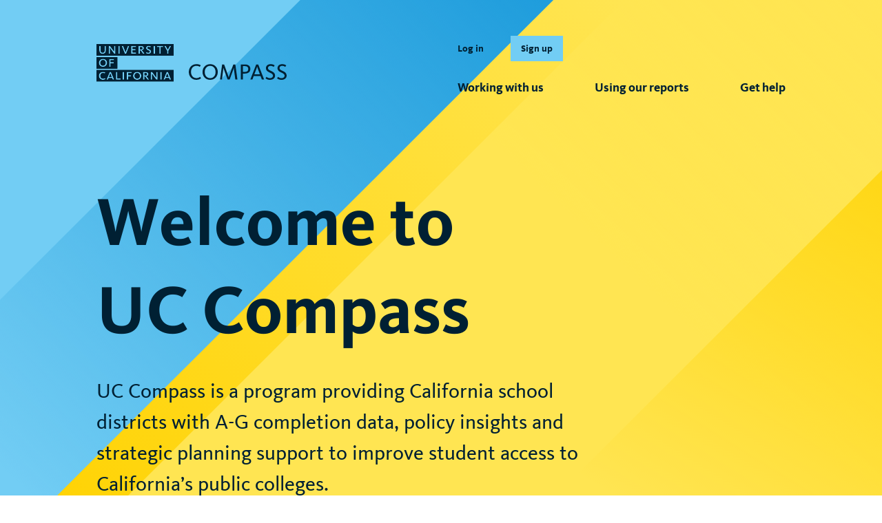

--- FILE ---
content_type: text/html
request_url: https://transcriptevaluationservice.com/
body_size: 224
content:
<html xmlns="http://www.w3.org/1999/xhtml">    
  <head>      
    <title>Compass</title>      
    <meta http-equiv="refresh" content="0;URL='https://compass.ucop.edu/'" />    
  </head>    
  <body></body>  
</html> 

--- FILE ---
content_type: text/html
request_url: https://compass.ucop.edu/
body_size: 27134
content:
<!DOCTYPE html>
<html xmlns="http://www.w3.org/1999/xhtml" lang="en">
	<head>
		<meta charset="UTF-8"/>
		<meta content="width=device-width, initial-scale=1.0" name="viewport"/>
		<title>Compass</title>
		<link href="_internal/_files/css/reset.css" rel="stylesheet"/>
		<link href="_internal/_files/css/style.css" rel="stylesheet"/>
		<link href="_internal/_files/css/style-responsive.css" rel="stylesheet"/>
		<script src="_internal/_files/js/jquery-3.6.0.min.js" type="text/javascript"></script>
		<script defer="defer" src="_internal/_files/js/scripts.js" type="text/javascript"></script>
	</head>
	<body>
		<div class="container">
    		


<div class="bg-container homepage-none"></div>
		    <div class="header-container full-width-section">
    			<header class="top-menu">
    			    <a class="skip-link sr-only" href="#skiplink-target">Skip to main content</a>
    			    <button aria-expanded="false" class="mobile-menu-toggle-button">
                        <div></div><div></div><div></div>
                        <span class="sr-hide">Navigation menu</span>
                    </button>
    			    <div class="logo-container">
        				<a class="logo" href="index.html">
        					<img alt="compass logo" src="_internal/_files/images/uc-compass-lockup-in-dark-blue.svg"/>
        				</a>			        
    			    </div>
    			    <div class="nav-row">
                        <div class="global-links">
                            <a class="login-link" href="https://compass.app.ucop.edu/">Log in</a>
                            <a class="signup-link" href="https://tes.ucop.edu/4827225">Sign up</a>
                        </div>
        				




<nav aria-label="site" class="main-navigation">
                
    
            <div class="main-navigation-landing-page-container">
    
        <a href="working-with-us/index.html">            Working with us
</a>

        <button aria-expanded="false" class="submenu-toggle" id="working-with-us-submenu">
             <svg xmlns="http://www.w3.org/2000/svg" height="16.243" viewBox="0 0 26.828 16.243" width="26.828">
              <path d="M3385.255,1355.975l12,12-12,12" fill="none" stroke-width="4" transform="translate(1381.389 -3383.841) rotate(90)"/>
            </svg>               
            <span class="sr-only">            Working with us
 submenu</span>
        </button>
                <ul aria-labelledby="working-with-us-submenu" class="main-navigation-sub-section-container">
            
    
        <li aria-current="false" class="main-navigation-subpage-item">
            <a href="working-with-us/pricing.html">            Pricing
</a>
        </li>
            </ul>
        </div>
                    
    
            <div class="main-navigation-landing-page-container">
    
        <a href="using-our-reports/index.html">            Using our reports
</a>

        <button aria-expanded="false" class="submenu-toggle" id="using-our-reports-submenu">
             <svg xmlns="http://www.w3.org/2000/svg" height="16.243" viewBox="0 0 26.828 16.243" width="26.828">
              <path d="M3385.255,1355.975l12,12-12,12" fill="none" stroke-width="4" transform="translate(1381.389 -3383.841) rotate(90)"/>
            </svg>               
            <span class="sr-only">            Using our reports
 submenu</span>
        </button>
                <ul aria-labelledby="using-our-reports-submenu" class="main-navigation-sub-section-container has-subfolders noflex">
                        <li class="main-navigation-subfolder" x-current="false">
                <span class="main-navigation-subfolder-title">Frequently used</span>
                <ul class="main-navigation-subpage-container">
                    
    
        <li aria-current="false" class="main-navigation-subpage-item">
            <a href="using-our-reports/frequently-used/course-and-gpa-benchmarks.html">            Course and GPA benchmarks
</a>
        </li>
    
        <li aria-current="false" class="main-navigation-subpage-item">
            <a href="using-our-reports/frequently-used/individual-student-report.html">            Individual student 
</a>
        </li>
    
        <li aria-current="false" class="main-navigation-subpage-item">
            <a href="using-our-reports/frequently-used/student-roster-report.html">            Student roster
</a>
        </li>
                    </ul>
            </li>
                        <li class="main-navigation-subfolder" x-current="false">
                <span class="main-navigation-subfolder-title">District level</span>
                <ul class="main-navigation-subpage-container">
                    
    
        <li aria-current="false" class="main-navigation-subpage-item">
            <a href="using-our-reports/district-level/multiple-schools-report.html">            Multiple schools
</a>
        </li>
                    </ul>
            </li>
                        <li class="main-navigation-subfolder" x-current="false">
                <span class="main-navigation-subfolder-title">School level</span>
                <ul class="main-navigation-subpage-container">
                    
    
        <li aria-current="false" class="main-navigation-subpage-item">
            <a href="using-our-reports/school-level/school-overview-report-2.html">            School overview
</a>
        </li>
    
        <li aria-current="false" class="main-navigation-subpage-item">
            <a href="using-our-reports/school-level/deficient-grades-report.html">            Deficient grades
</a>
        </li>
                    </ul>
            </li>
                        <li class="main-navigation-subfolder" x-current="false">
                <span class="main-navigation-subfolder-title">Strategic and historical</span>
                <ul class="main-navigation-subpage-container">
                    
    
        <li aria-current="false" class="main-navigation-subpage-item">
            <a href="using-our-reports/strategic-and-historical/school-overview-historical-report.html">            School overview by year submitted
</a>
        </li>
    
        <li aria-current="false" class="main-navigation-subpage-item">
            <a href="using-our-reports/strategic-and-historical/historical-report-by-graduating-year-cohort.html">            Graduate year cohort
</a>
        </li>
    
        <li aria-current="false" class="main-navigation-subpage-item">
            <a href="using-our-reports/strategic-and-historical/historical-report-by-course-and-gpa-benchmarks.html">            Course &amp; GPA benchmarks (historical)
</a>
        </li>
                    </ul>
            </li>
                    </ul>
        <div aria-labelledby="using-our-reports-submenu" class="main-navigation-sub-section-container has-subfolders hasflex">
            <div class="main-navigation-sub-section-container-has-subfolders-columns">
                
    <div class="main-navigation-sub-section-container-has-subfolders-rows">
                    
            
        <div class="main-navigation-subfolder" x-current="false">
            <span class="main-navigation-subfolder-title">Frequently used</span>
            <ul class="main-navigation-subpage-container">
            
    
        <li aria-current="false" class="main-navigation-subpage-item">
            <a href="using-our-reports/frequently-used/course-and-gpa-benchmarks.html">            Course and GPA benchmarks
</a>
        </li>
    
        <li aria-current="false" class="main-navigation-subpage-item">
            <a href="using-our-reports/frequently-used/individual-student-report.html">            Individual student 
</a>
        </li>
    
        <li aria-current="false" class="main-navigation-subpage-item">
            <a href="using-our-reports/frequently-used/student-roster-report.html">            Student roster
</a>
        </li>
                </ul>
        </div>

                                                
            
        <div class="main-navigation-subfolder" x-current="false">
            <span class="main-navigation-subfolder-title">School level</span>
            <ul class="main-navigation-subpage-container">
            
    
        <li aria-current="false" class="main-navigation-subpage-item">
            <a href="using-our-reports/school-level/school-overview-report-2.html">            School overview
</a>
        </li>
    
        <li aria-current="false" class="main-navigation-subpage-item">
            <a href="using-our-reports/school-level/deficient-grades-report.html">            Deficient grades
</a>
        </li>
                </ul>
        </div>

                                    </div>

                
    <div class="main-navigation-sub-section-container-has-subfolders-rows">
                                        
            
        <div class="main-navigation-subfolder" x-current="false">
            <span class="main-navigation-subfolder-title">District level</span>
            <ul class="main-navigation-subpage-container">
            
    
        <li aria-current="false" class="main-navigation-subpage-item">
            <a href="using-our-reports/district-level/multiple-schools-report.html">            Multiple schools
</a>
        </li>
                </ul>
        </div>

                                                
            
        <div class="main-navigation-subfolder" x-current="false">
            <span class="main-navigation-subfolder-title">Strategic and historical</span>
            <ul class="main-navigation-subpage-container">
            
    
        <li aria-current="false" class="main-navigation-subpage-item">
            <a href="using-our-reports/strategic-and-historical/school-overview-historical-report.html">            School overview by year submitted
</a>
        </li>
    
        <li aria-current="false" class="main-navigation-subpage-item">
            <a href="using-our-reports/strategic-and-historical/historical-report-by-graduating-year-cohort.html">            Graduate year cohort
</a>
        </li>
    
        <li aria-current="false" class="main-navigation-subpage-item">
            <a href="using-our-reports/strategic-and-historical/historical-report-by-course-and-gpa-benchmarks.html">            Course &amp; GPA benchmarks (historical)
</a>
        </li>
                </ul>
        </div>

                </div>

            </div>
        </div>
        </div>
                
    
            <div class="main-navigation-landing-page-container">
    
        <a href="get-help/index.html">            Get help
</a>

        <button aria-expanded="false" class="submenu-toggle" id="get-help-submenu">
             <svg xmlns="http://www.w3.org/2000/svg" height="16.243" viewBox="0 0 26.828 16.243" width="26.828">
              <path d="M3385.255,1355.975l12,12-12,12" fill="none" stroke-width="4" transform="translate(1381.389 -3383.841) rotate(90)"/>
            </svg>               
            <span class="sr-only">            Get help
 submenu</span>
        </button>
                <ul aria-labelledby="get-help-submenu" class="main-navigation-sub-section-container">
            
    
        <li aria-current="false" class="main-navigation-subpage-item">
            <a href="get-help/calculation-faqs.html">            Calculation FAQs
</a>
        </li>
    
        <li aria-current="false" class="main-navigation-subpage-item">
            <a href="get-help/data-access-faqs.html">            Data and access FAQs
</a>
        </li>
    
        <li aria-current="false" class="main-navigation-subpage-item">
            <a href="get-help/evaluation-process-faqs.html">            Evaluation process FAQs
</a>
        </li>
            </ul>
        </div>
    <a class="mobile-login-link" href="https://compass.app.ucop.edu/">Log in</a>
    <span class="sentinel sr-only" tabindex="0"></span>
</nav>

    				</div>
    			</header>
			</div>
			<main class="main-content full-width-section">
				
			    


<div class="homepage intro-container">
    <h1 class="intro-title" id="page-title">
        <span class="title-line">Welcome to</span>
                    <br/><span class="title-line"> UC Compass</span>
            </h1>
            <p class="intro-content">UC Compass is a program providing California school districts with A-G completion data, policy insights and strategic planning support to improve student access to California’s public colleges.</p>
    </div>    

			    <div class="content-container">
        		    
        			


<div id="skiplink-target">

    
                    
                    
                                    <section aria-labelledby="section-1" class="homepage image-type two-column-container">
                            
                    <div class="left-column">
                                                    <h2 class="two-column-title" id="section-1">UC in your corner</h2>
                                    
                        <div class="two-column-content">
                            <p>UC Compass (formerly known as the Transcript Evaluation Service), can help you achieve better student outcomes by pairing comprehensive, disaggregated and actionable A-G completion data with hands-on support from UC experts.</p>
<p>You&#8217;ll find data insights that can lead to improved outcomes for all in-state students who want to go to college in California.</p>
<p>And, you can partner with UC Compass at little to no cost.</p>
<p><a class="button-link" href="working-with-us/index.html">Working with us</a></p>
                        </div>
                    </div>
                                            <div class="right-column">
                                        
                                <div class="two-column-image-container">
                                    <img alt="Two students smiling sitting under a tree looking at a laptop and notebook." class="two-column-image" src="_file/homepage/homepage-intro.jpg"/>
                                </div>
                                                                                                            </div>
                                    </section>
            
                    
                                    <section aria-labelledby="section-2" class="homepage stats-type two-column-container">
                            
                    <div class="left-column">
                                                    <h2 class="two-column-title" id="section-2">The right resources</h2>
                                    
                        <div class="two-column-content">
                            <p>Whether your district goals are centered around course placement, equity, systemic change or all of the above, we offer ways to view and interpret your data&#160;so you can make the best decisions to address challenges as you face them.</p>
<p><a class="button-link" href="using-our-reports/index.html">Using our reports</a></p>
                        </div>
                    </div>
                                            <div class="right-column">
                                                                                                                            <div class="two-column-stats-container">
                                        <div class="two-column-stats-value">
                                            644
                                        </div>
                                        <div class="two-column-stats-unit">
                                            High schools served
                                        </div>
                                    </div>
            
                                                                    <div class="two-column-stats-container">
                                        <div class="two-column-stats-value">
                                            1.34M
                                        </div>
                                        <div class="two-column-stats-unit">
                                            Transcripts evaluated annually
                                        </div>
                                    </div>
            
                                                                    <div class="two-column-stats-container">
                                        <div class="two-column-stats-value">
                                            111
                                        </div>
                                        <div class="two-column-stats-unit">
                                            Districts served
                                        </div>
                                    </div>
            
                                            
                                                                                </div>
                                    </section>
            
                    
                                    <section aria-labelledby="section-3" class="homepage image-type two-column-container">
                            
                    <div class="left-column">
                                                    <h2 class="two-column-title" id="section-3">A community of  practice to serve  students</h2>
                                    
                        <div class="two-column-content">
                            <p>Improving student outcomes takes more than just data. It requires insight into complex problems, step-by-step guides to data reports, knowledge of best practices and access to subject matter experts. It takes a community of schools, districts and experts working together. It takes UC Compass.</p>
<p><a class="button-link" href="get-help/index.html">Get help</a></p>
                        </div>
                    </div>
                                            <div class="right-column">
                                        
                                <div class="two-column-image-container">
                                    <img alt="Two adults sitting at a table outside looking at papers together." class="two-column-image" src="_file/homepage/homepage-community.jpg"/>
                                </div>
                                                                                                            </div>
                                    </section>
                     

    
                            
            <section aria-labelledby="cardsection-0" class="cards-wrapper">
    <h2 class="cards-container-title" id="cardsection-0">Our partnerships</h2>
    <p class="cards-container-intro">When you partner with UC Compass, you're not just getting our expertise. We collaborate with teams across UC to provide our school partners with the resources, support and information they need.</p>
    
    
                <ul class="cards-container">
                                                                        <li class="card card-smll">
                                    Admissions
                                </li>
                                                                                                <li class="card card-smll">
                                    A-G Policy Implementation
                                </li>
                                                                                                <li class="card card-smll">
                                    Early Academic Outreach Program
                                </li>
                                                                                                <li class="card card-smll">
                                    High School Articulation
                                </li>
                                                                                                <li class="card card-smll">
                                    P-20 Partnerships
                                </li>
                                                                                                <li class="card card-smll">
                                    MESA
                                </li>
                                                                                                <li class="card card-smll">
                                    Puente
                                </li>
                                                                                                <li class="card card-smll">
                                    UC Scout
                                </li>
                                                    </ul>
    
            </section>
                

    
                    
                    
                                    <section aria-labelledby="section-4" class="homepage quote-type two-column-container">
                            
                    <div class="left-column">
                                                    <h2 class="two-column-title" id="section-4">Ready to partner with UC Compass? </h2>
                                    
                        <div class="two-column-content">
                            <p>Contact us and we'll set up a call to answer any questions you have. We're here to support you so you can support your students.&#160;</p>
<p><a class="button-link" href="https://tes.ucop.edu/4827225">Sign up</a></p>
                        </div>
                    </div>
                                            <div class="right-column">
                                                                                                                    
                                <figure class="two-column-quote-container">
                                    
                                    <blockquote class="two-column-quote-quote">
                                        <p>“Our A-G completion rates have improved by 20 percent in the last couple of years! Our four-year college acceptance has increased by 29 percent. I don’t think this would have occurred without TES (UC Compass).”</p>
                                    </blockquote>
                                        
                                    <figcaption class="two-column-quote-citation">
                                        <div class="two-column-quote-speaker">Jorge Torres</div>
                                        <div class="two-column-quote-title">Senior Director of College and Career, Compton Unified School District</div>
                
                                    </figcaption>
                                </figure>
                                                    </div>
                                    </section>
                     


</div>

				</div>
			</main>
			<footer class="footer full-width-section">
				<div class="ucwordmark"><a href="https://www.universityofcalifornia.edu/"><svg xmlns="http://www.w3.org/2000/svg" aria-label="University of California" height="62.3" role="img" viewbox="0 0 126 62.3" width="126"> <g data-name="Compund Wordmark" id="Compund_Wordmark" transform="translate(209.31 103.493)"> <path d="M0,62.3V43.065H126V62.3Zm59.68-9.582a6.746,6.746,0,1,0,6.745-6.669A6.482,6.482,0,0,0,59.68,52.718ZM3.906,52.67A6.392,6.392,0,0,0,10.6,59.318a6.658,6.658,0,0,0,4.139-1.3l.091-.079-1.02-1.719-.126.092a4.863,4.863,0,0,1-3.011.971c-2.656,0-4.242-1.751-4.242-4.684,0-2.781,1.608-4.509,4.2-4.509a4.748,4.748,0,0,1,2.748.779l.119.079,1.153-1.8-.119-.077a6.719,6.719,0,0,0-3.855-1.019A6.406,6.406,0,0,0,3.906,52.67Zm114.423,3.7L119.4,59.1h2.5l-5.207-12.8h-2.237L109.3,59.1h2.377l1.022-2.726ZM104.057,59.1h2.38v-12.8h-2.38ZM91.688,51,97.6,59.1h2.113v-12.8H97.532v7.863c0,.514.028,1.039.054,1.413-.235-.406-.61-1.037-1.038-1.642l-5.576-7.633H88.638V59.1h2.234V50.674c0-.362-.015-.737-.03-1.035C91.055,50.009,91.364,50.528,91.688,51ZM78.48,53.636c.669,0,.918.077,2.173,1.82L83.232,59.1H86L82.86,54.853a10.616,10.616,0,0,0-1.313-1.567c2.1-.3,3.288-1.529,3.288-3.391,0-2.322-1.684-3.6-4.743-3.6H76.02V59.1h2.385V53.636ZM49.45,59.1h2.381V53.515h4.8V51.553h-4.8V48.28h5.431V46.294H49.45Zm-6.747,0h2.381v-12.8H42.7ZM31.7,59.1H39.41V57.106H34.126V46.294H31.7Zm-6.284-2.726L26.483,59.1h2.5l-5.206-12.8H21.538l-5.16,12.8h2.382l1.023-2.726ZM62.2,52.645c0-2.293,1.321-4.606,4.269-4.606,3.094,0,4.193,2.521,4.193,4.679,0,2.115-1.112,4.585-4.241,4.585C63.31,57.3,62.2,54.793,62.2,52.645Zm51.238,1.736,1.39-3.635c.261-.7.524-1.493.667-1.933.14.432.4,1.2.675,1.934l1.41,3.633Zm-92.917,0,1.388-3.635c.26-.7.524-1.487.669-1.927.14.431.4,1.2.673,1.929l1.409,3.633ZM78.405,51.8v-3.59h1.512c1.723,0,2.492.551,2.492,1.783,0,1.249-.73,1.807-2.369,1.807ZM0,40.767V21.532H33.984V40.767Zm3.906-9.573a6.48,6.48,0,0,0,6.791,6.6,6.473,6.473,0,0,0,6.7-6.674,6.456,6.456,0,0,0-6.744-6.6A6.492,6.492,0,0,0,3.906,31.195Zm16.9,6.379h2.379V31.992h4.8V30.031h-4.8V26.755h5.433V24.77H20.807ZM6.43,31.121c0-2.294,1.319-4.609,4.267-4.609,3.1,0,4.195,2.523,4.195,4.683,0,2.115-1.111,4.587-4.243,4.587C7.535,35.781,6.43,33.271,6.43,31.121ZM0,19.233V0H126V19.233Zm80.586-4.361.088.08a5.855,5.855,0,0,0,3.97,1.278c2.792,0,4.6-1.45,4.6-3.695,0-2.489-2.1-3.419-3.639-4.1L85.29,8.3c-1.214-.538-2.016-.893-2.016-1.9,0-1.3,1.348-1.442,1.928-1.442a4.678,4.678,0,0,1,2.577.778l.125.084L88.948,4.09l-.11-.077a6.06,6.06,0,0,0-3.71-1.046c-2.463,0-4.182,1.449-4.182,3.525,0,2.165,1.577,3.065,3.053,3.737.211.1.412.19.605.277,1.453.658,2.33,1.056,2.33,2.125,0,.995-.888,1.613-2.318,1.613a4.369,4.369,0,0,1-2.753-.937l-.207-.152ZM4.612,10.828c0,3.484,1.944,5.4,5.474,5.4,3.422,0,5.307-1.988,5.307-5.6V3.207H13.163v7.6c0,2.28-.981,3.388-3,3.388-2.239,0-3.152-1.046-3.152-3.61V3.207h-2.4Zm110.554.328v4.856h2.376V11.154L121.9,3.207h-2.37l-3.106,5.834-3.155-5.834h-2.617ZM98.7,5.224h3.822V16.011h2.4V5.224h3.825V3.207H98.7ZM93.075,16.011h2.378V3.207H93.075Zm-22-5.455c.675,0,.926.078,2.171,1.814l2.579,3.641h2.769l-3.139-4.247a10.893,10.893,0,0,0-1.307-1.56c2.09-.311,3.281-1.537,3.281-3.394,0-2.325-1.685-3.6-4.746-3.6H68.622v12.8H71V10.556ZM56.59,16.011h8.053V14.02H58.967V10.287h4.971V8.345H58.967V5.2h5.556V3.207H56.59Zm-10.319-.089.037.089h2.24L53.5,3.207h-2.33L48.1,11.51c-.208.544-.47,1.311-.62,1.779-.149-.472-.414-1.246-.625-1.78l-3.2-8.3H41.127Zm-10.679.089h2.378V3.207H35.592ZM22.883,7.918l5.911,8.094h2.117V3.207H28.723v7.864c0,.515.03,1.042.058,1.414-.235-.406-.609-1.036-1.041-1.644L22.211,3.265l-.043-.057H19.836v12.8h2.228V7.589c0-.362-.015-.738-.032-1.037C22.246,6.923,22.557,7.444,22.883,7.918ZM71,8.715V5.122h1.514C74.234,5.122,75,5.671,75,6.9c0,1.253-.729,1.811-2.365,1.811Z" data-name="Union 1" fill="#002033" id="Union_1" transform="translate(-209.31 -103.493)"/> </g> </svg></a></div>
<div class="copyright-links">
<p>Copyright &#169; Regents of the University of California</p>
<span class="fpipe1">|</span> <a href="https://www.ucop.edu/terms/index.html">Terms of use</a> <span class="fpipe2"> | </span> <a href="https://tes.ucop.edu/4827186">Contact us</a></div>
			</footer>
		</div>
	</body>
</html>

--- FILE ---
content_type: text/css
request_url: https://compass.ucop.edu/_internal/_files/css/style.css
body_size: 32931
content:
@charset "UTF-8";
/* CSS Document */
 @font-face{
	 font-family: KievitProBook;
	 src: url('KievitWebPro-Book.eot');
	 src: url('KievitWebPro-Book.eot?#iefix') format('embedded-opentype'),url('KievitWebPro-Book.woff') format('woff'),url('KievitOffcPro-Book.ttf') format('truetype');
}
 @font-face{
	 font-family: KievitProBld;
	 src: url('KievitWebPro-Bold.eot');
	 src: url('KievitWebPro-Bold.eot?#iefix') format('embedded-opentype'),url('KievitWebPro-Bold.woff') format('woff'),url('KievitOffcPro-Bold.ttf') format('truetype');
}
 @font-face{
	 font-family: KievitProItal;
	 src: url('KievitWebPro-BookIta.eot');
	 src: url('KievitWebPro-BookIta.eot?#iefix') format('embedded-opentype'),url('KievitWebPro-BookIta.woff') format('woff'),url('KievitOffcPro-BookIta.ttf') format('truetype');
}

 * {
	 box-sizing: border-box;
}
 html, body {
	 height: 100%;
}
 body {
	 color: #002033;
}
 body .container{
	 font-family: 'KievitProBook';
	 display: flex;
	 position: relative;
	 flex-direction: column;
	 align-items: center;
	 min-height: 100vh;
}

h2, h3, h4, h5 {
	 font-family: 'KievitProBld';
}

h1 {
    font-family: 'KievitProBook';
}

a {
    text-decoration: none;
    border-bottom: 2px dotted #002033;
    color: #002033;
}
a:hover {
    border-bottom: 2px solid #1295D8;
}
a:focus {
    border-bottom: 2px solid #002033;
}
a.button-link {
    display: inline-block;
    height: 50px;
    padding: 12px 24px;
    margin-top: 20px;
    color: #ffffff;
    background-color: #002033;
    border: 0;
    font-size: 18px;
    font-family: KievitProBld;
}
a.button-link:hover {
    color: #002033;
    background-color: #1295D8;    
}
 ul {
	 list-style: disc;
}
ol {
    list-style: decimal;
}
 li {
	 margin: 0 0 0.5em 1em;
}

strong {
 font-family: 'KievitProBld';
}

em {
 font-style: italic;
}

.main-content {
    position: relative;
}

.bg-container {
    position: absolute;
    z-index: -99999;
    width: 100%;
    height: 100%;
    overflow: hidden;
    background-size: 1366px auto;
    background-repeat: no-repeat;
}

 @media (min-width: 1366px) {
     .bg-container {
         background-size: 100% auto;
     }
 }

.homepage-none.bg-container {
	background-image: url(../images/backgrounds/striped.svg);
	background-color: #FFD200;
}
.landing-page-blue.bg-container {
	background-image: url(../images/backgrounds/blue-gold.svg);
	background-color: #FFD200;
}
.landing-page-gold.bg-container {
	background-image: url(../images/backgrounds/gold-blue.svg);
    background-color: #72CDF4;
}
.sub-page-blue.bg-container {
	background-image: url(../images/backgrounds/blue-white.svg);
    background-color: #ffffff;
}
.sub-page-gold.bg-container {
	background-image: url(../images/backgrounds/gold-white.svg);
    background-color: #ffffff;
}

@media (max-width: 768px) {
    .bg-container {
        background-size: 768px auto;
    }
    .homepage-none.bg-container {
    	background-image: url(../images/backgrounds/striped_tablet.svg);
    }
    .landing-page-blue.bg-container {
    	background-image: url(../images/backgrounds/blue-gold_tablet.svg);
    }
    .landing-page-gold.bg-container {
    	background-image: url(../images/backgrounds/gold-blue_tablet.svg);
    }
    .sub-page-blue.bg-container {
    	background-image: url(../images/backgrounds/blue-white_tablet.svg);
    }
    .sub-page-gold.bg-container {
    	background-image: url(../images/backgrounds/gold-white_tablet.svg);
    }
}

@media (max-width: 393px) {
    .bg-container {
        background-size: 393px auto;
    }
    .homepage-none.bg-container {
    	background-image: url(../images/backgrounds/striped_mobile.svg);
    }
    .landing-page-blue.bg-container {
    	background-image: url(../images/backgrounds/blue-gold_mobile.svg);
    }
    .landing-page-gold.bg-container {
    	background-image: url(../images/backgrounds/gold-blue_mobile.svg);
    }
    .sub-page-blue.bg-container {
    	background-image: url(../images/backgrounds/blue-white_mobile.svg);
    }
    .sub-page-gold.bg-container {
    	background-image: url(../images/backgrounds/gold-white_mobile.svg);
    }
}

.bg-container > img {
    width: 100%;
}

 .main {
	 margin: 0 auto;
}
 .main-content {
	 flex: 1;
}
 .footer {
	 z-index: 1000;
	 display: flex;
	 justify-content: space-between;
	 align-items: baseline;
	 padding: 6% 0;
	 margin-bottom: 150px;
	 position: relative;
}


 .sr-only {
	 position:absolute;
	 left:-10000px;
	 top:auto;
	 width:1px;
	 height:1px;
	 overflow:hidden;
}
 .copyright-links {
	 display: flex;
	 flex-direction: row;
	 align-items: baseline;
	 font-family: 'KievitProBook';
	 gap: 10px;
	 color: #002033;
}
/* Iniitial source from GDS */
/*
    .sr-hide looks like it's being used in GDS
    for mobile elements, so will leave here in
    event it's useful for mobile elements in Compass.
*/
.sr-hide, .skip-link {
     opacity: 0;
     position: absolute;
     left: -999999px;
     top: -999999px;
     width: 0;
     height: 0;
     z-index: -99999;
}
 .skip-link:focus {
     display: block;
     top: 0;
     left: 0;
     opacity: 1;
     z-index: 9999999;
     color: #000;
     background: #fff;
     border: 1px dashed #000;
     padding: 16px;
     outline: none;
     width: auto;
     height: auto;
}



/*this '.copyright-links > *' class is just for footer display - and has to be changed */
 .copyright-links > a{
	 margin: 0%;
	 padding:0 10px 0 0;
	 width: auto;
	 text-decoration: none;
	 color: #002033;
	 border: 0;
}
 .fpipe2 {
	 padding-right: 10px;
}
.card {    
    background: #FFF;
    min-height: 97px;
    display: flex;
    border-bottom: 10px solid #1295D8;
    line-height: 1.454545;
}
.card-smll{
    width: 260px;
    flex-direction: column;
    padding: 0px 30px;
}
.card.card-smll{
    font-family: 'KievitProBook';
    font-size: 1.375em;
    align-items: center;
    justify-content: center;
    text-align: center;
    margin: 0;
}
.card-mid{
    width: 352px;
    flex-direction: column;
    padding: 30px;
}
.card h3{
    font-size: 2em;
    font-family: 'KievitProBld';
}
.card.card-mid p, .card.card-mid ul, .card.card-mid ol{
    font-size: 1.1250em;
    font-family: 'KievitProBook';
}
.card-large{
    width: 535px;
    flex-direction: column;
    padding: 30px;
}

.card.card-large p, .card.card-large ol, .card.card-large ul{
    font-size: 1.1250em;
    font-family: 'KievitProBook';
    padding: 0 0 20px 0;
    list-style-type: none;
    color: #002033;
}
.card.card-large a{
    padding:0;
    width: fit-content;
    border-bottom: solid 1px;
}

.cards-container{
    display: flex;
    gap: 15px;
    width: 100%;
    flex-wrap: wrap;
}
 .full-width-section {
	 max-width: 1366px;
	 width: 100%;
	 padding: 0 140px;
}
.cards-container-intro{
    margin: 0 0 50px 0
}
.card h3{
    font-family: 'KievitProBld';
    font-size: 2em;
    line-height: 1.454545;
    padding-bottom:15px;
}

 @media (max-width: 1024px) {
	 .full-width-section {
		 max-width: 1024px;
		 padding: 0 54px;
	}
}
 @media (max-width: 768px) {
	 .full-width-section {
		 max-width: 768px;
		 padding: 0 82px;
	}
}
 @media (max-width: 600px) {
	 .full-width-section {
		 max-width: 600px;
		 padding: 0 52px;
	}
}
 @media (max-width: 393px) {
	 .full-width-section {
		 max-width: 393px;
		 padding: 0 33px;
	}
}
/* intro section */
 .intro-title {
	 font-family: 'KievitProBld';
	 /*font-weight: bold;*/
}
 .intro-content {
	 font-family: 'KievitProBook';
}
 .homepage.intro-container {
	 margin-top: 100px;
	 margin-bottom: 203px;
	 max-width: 720px;
}
 .homepage.intro-container .intro-title {
	 font-size: 6.25em;
	 line-height: 1.28;
	 margin-bottom: 32px;
}
.homepage.intro-container .title-line {
    white-space: nowrap;
}
 .homepage.intro-container .intro-content {
	 font-size: 1.875em;
	 line-height: 1.5;
}
 @media (max-width: 1024px) {
	 .homepage.intro-container {
		 margin-top: 100px;
		 margin-bottom: 239px;
		 max-width: 600px;
	}
	 .homepage.intro-container .intro-title {
		 font-size: 5.313em;
		 line-height: 1.3529411764705883;
		 margin-bottom: 27px;
	}
	 .homepage.intro-container .intro-content {
		 font-size: 1.563em;
		 line-height: 1.4;
	}
}
 @media (max-width: 768px) {
	 .homepage.intro-container {
		 margin-top: 223px;
		 margin-bottom: 352px;
		 max-width: none;
	}
	 .homepage.intro-container .intro-title {
		 line-height: 1.2;
		 margin-bottom: 29px;
	}
}
 @media (max-width: 600px) {
	 .homepage.intro-container {
		 margin-top: 183px;
		 margin-bottom: 260px;
	}
	 .homepage.intro-container .intro-title {
		 font-size: 3.75em;
		 line-height: 1.2;
		 margin-bottom: 42px;
	}
	 .homepage.intro-container .intro-content {
		 font-size: 1.375;
		 line-height: 1.4545;
	}
}
 .landing-page.intro-container {
	 margin-top: 132px;
	 margin-bottom: 50px;
	 max-width: 720px;
}
 .landing-page.intro-container .intro-title {
	 font-size: 5em;
	 line-height: 1.2;
	 margin-bottom: 38px;
}
 .landing-page.intro-container .intro-content {
	 font-size: 1.875em;
	 line-height: 1.5;
}
 div .ucwordmark a {
	 display: block;
	 border: 0;
}
 @media (max-width: 1024px) {
	 .landing-page.intro-container {
		 margin-top: 112px;
		 margin-bottom: 42px;
		 max-width: 600px;
	}
	 .landing-page.intro-container .intro-title {
		 font-size: 3.75em;
		 line-height: 1.2;
		 margin-bottom: 38px;
	}
	 .landing-page.intro-container .intro-content {
		 font-size: 1.875em;
		 line-height: 1.5;
	}
}
 @media (max-width: 768px) {
	 .landing-page.intro-container {
		 margin-top: 116px;
		 margin-bottom: 22px;
		 max-width: none;
	}
	 .landing-page.intro-container .intro-title {
	}
	 .landing-page.intro-container .intro-content {
	}
}
 @media (max-width: 600px) {
	 .landing-page.intro-container {
		 margin-top: 105px;
		 margin-bottom: 26px;
	}
	 .landing-page.intro-container .intro-title {
		 margin-bottom: 38px;
	}
	 .landing-page.intro-container .intro-content {
	}
}
 .sub-page.intro-container {
	 margin-top: 189px;
	 margin-bottom: 152px;
}
 .sub-page.intro-container .intro-title {
	 font-size: 3.75em;
	 line-height: 1.2;
}
 @media (max-width: 1024px) {
	 .sub-page.intro-container {
		 margin-top: 153px;
		 margin-bottom: 239px;
	}
	 .sub-page.intro-container .intro-title {
		 font-size: 2.813em;
		 line-height: 1.2;
	}
}
 @media (max-width: 768px) {
	 .sub-page.intro-container {
		 margin-top: 210px;
		 margin-bottom: 150px;
	}
}
 @media (max-width: 600px) {
	 .sub-page.intro-container {
		 margin-top: 215px;
		 margin-bottom: 99px;
	}
	 .sub-page.intro-container .intro-title {
		 font-size: 2.5em;
	}
}
/* one or two column section */
/* two column stuff TODO */
 .two-column-container  {
	 display: flex;
	 position: relative;
	 margin-bottom: 194px;
	 margin-top:95px;
}
 .cards-wrapper{
    display: flex;
    flex-direction: column;
    margin: 95px 0 150px  0;
 }
 .two-column-container::before, .cards-wrapper::before {
	 content: '';
	 width: 100px;
	 height: 8px;
	 display: block;
	 background-color: #1295D8;
	 position: absolute;
}
 .two-column-title, .cards-container-title {
	 font-family: 'KievitProBld';
	 /*font-weight: bold;*/
	 font-size: 3.125em;
	 line-height: 1.2;
	 margin-bottom: 22px;
	 margin-top: 46px;
}
 .two-column-container .two-column-content, .cards-container-intro {
	 font-family: 'KievitProBook';
	 font-size: 1.375em;
	 line-height: 1.454545;
}
 .two-column-container .two-column-content p, .two-column-container .two-column-content div, .two-column-container .two-column-content ul, .two-column-container .two-column-content ol {
	 margin-bottom: 28px;
}
 @media (max-width: 768px) {
	 .two-column-container {
		 margin-bottom: 100px;
	}
	 .two-column-title {
		 font-size: 2.813em;
		 line-height: 1.2;
	}
	 .two-column-container .two-column-content {
		 font-size: 1.25em;
		 line-height: 1.5;
	}
}
 @media (max-width: 600px) {
	 .two-column-title {
		 font-size: 2.188em;
	}
	 .two-column-container .two-column-content {
		 font-size: 1.125em;
		 line-height: 1.444444444;
	}
}

/* subpage content */

/* TEMP TODO remove this when we maake the side nav */

.wysiwyg-image-container {
    max-width: 100%;
}
.wysiwyg-image {
    max-width: 100%;
    height: 100%;
}

.subpage-content-container {
   margin-left: 75px;
   margin-bottom: 200px;
}
.subpage-content-intro-header {
    font-size: 35px;
    line-height: 1.2;
    margin-bottom: 22px;
}
.subpage-content-intro-content {
    font-size: 22px;
    line-height: 1.45454545;
    margin-bottom: 25px;
}
.subpage-video-section-content {
    margin-bottom: 100px;
}
.subpage-video-section-content iframe {
    border: 3px solid #72CDF4;
    width: 100%;
}
.subpage-text-section-content {
    font-size: 18px;
    line-height: 1.444444444;
    margin-bottom: 50px;
}
.subpage-text-section-content h3, .subpage-text-image-header {
    font-size: 25px;
    line-height: 1.16;
    margin-bottom: 25px;
}
.subpage-text-section-content h4, .accordion-item-prompt {
    font-family: 'KievitProBld';
    font-size: 22px;
    line-height: 1.22727272727;
    margin-bottom: 20px;
}
.subpage-text-section-content p:not(:last-child),
.subpage-text-section-content ul:not(:last-child),
.subpage-text-section-content ol:not(:last-child) {
    margin-bottom: 25px;
}

.subpage-text-image-section-content {
    display: flex;
}
.subpage-text-image-image-container {
    width: 50%;
    background-color: #BDE3F6;
    display: flex;
    justify-content: center;
    align-items:center;
}

.subpage-text-image-image-container > img {
    max-width: 86%;
    padding: 30px 0px 30px 0px;
}

.accordion-item {
    margin-bottom: 25px;
}
.accordion-item-prompt {
    list-style: none;
    list-style-type: none;
    padding-left: 16px;
    position: relative;
    cursor: pointer;
}
.accordion-item-prompt::-webkit-details-marker {
    display: none;
}
.accordion-item-prompt::before {
    content: ">";
    transition: transform 100ms;
    position: absolute;
    left: 0;
}
.accordion-item[open] .accordion-item-prompt::before {
    transform: rotate(90deg);
}
.accordion-item-content {
    font-size: 18px;
    line-height: 1.444444444;
    margin-bottom: 25px;
    padding-left: 16px;
}

.subpage-text-image-section-container:not(:last-child) {
    padding-bottom: 92px;
}

.subpage-text-image-text-container {
    margin-right: 54px;
    width: 50%;
}
.subpage-text-image-header {
    font-size: 25px;
    line-height: 1.16;
}

.subpage-text-image-text-content {
    font-size: 18px;
    line-height: 1.444444444;
}

 @media (max-width: 1024px) {

}
 @media (max-width: 768px) {
    .subpage-content-container {
       margin-left: 0;
       margin-bottom: 150px;
    }

    .subpage-content-intro-header {
        font-size: 32px;
    }
    .subpage-content-intro-content {
        font-size: 20px;
        line-height: 1.5;
        margin-bottom: 80px;
    }
    
    .subpage-text-section-content {
        margin-bottom: 50px;
    }
    .subpage-text-section-content h3, .subpage-text-image-header {
        margin-bottom: 20px;
    }

    .subpage-text-section-content p:not(:last-child),
    .subpage-text-section-content ul:not(:last-child),
    .subpage-text-section-content ol:not(:last-child) {
        margin-bottom: 80px;
    }
    
    .subpage-text-image-section-content {
        flex-direction: column;
    }
    .subpage-text-image-text-container {
        margin-bottom: 50px;
    }
    .subpage-text-image-image-container {
        width: 100%;
    }

    .subpage-text-image-text-container {
        margin-right: 0;
        width: 100%;
    }
    .subpage-text-image-header {
        font-size: 25px;
        line-height: 1.16;
    }

}
 @media (max-width: 600px) {
    .subpage-content-container {
       margin-bottom: 100px;
    }

    .subpage-content-intro-header {
        font-size: 30px;
    }
    .subpage-content-intro-content {
        font-size: 18px;
        line-height: 1.4444444;
        margin-bottom: 60px;
    }
    
    .subpage-text-section-content {
        margin-bottom: 50px;
    }
 
}


.two-column-image {
    width: 100%;
}

.quote-type.two-column-container .left-column,
.image-type.two-column-container .left-column {
    margin-right: 30px;
    flex: 1;
}
.quote-type.two-column-container .right-column,
.image-type.two-column-container .right-column {
    margin-left: 30px;
    flex: 1;
}
.two-column-stats-value {
    font-size: 70px;
    font-family: KievitProBld;
}
.two-column-stats-unit {
    font-size: 22px;
    line-height: 1.21428571428571428571;
}

.stats-type.two-column-container {
    justify-content: space-between;
}
.stats-type.two-column-container .left-column {
    max-width: 630px;
    margin-right: 50px;
}
.stats-type.two-column-container .right-column {
    max-width: 270px;
    margin: 0 auto;
}
.two-column-stats-container {
    padding-bottom: 47px;
    margin-bottom: 50px;
    position: relative;
}

.two-column-stats-container:not(:last-child)::after {
    content: "";
    display: block;
    position: absolute;
    height: 8px;
    width: 50px;
    bottom: 0;
    background-color: #1295D8;
}
.two-column-quote-quote {
    margin-bottom: 18px;
}
.two-column-quote-quote {
    font-size: 30px;
    line-height: 1.5;
}
.two-column-quote-speaker {
    font-family: KievitProBld;
    font-size: 22px;
    line-height: 1.45454545;
}
.two-column-quote-title {
    font-size: 22px;
    line-height: 1.45454545;
}

 @media (max-width: 1024px) {
	 .two-column-container:not(.none-type) .two-column-title {
	     font-size: 45px;
	     line-height: 1.2;
	}

	 .two-column-container:not(.none-type) .two-column-content {
		 font-size: 20px;
		 line-height: 1.454545455;
	}
	.two-column-quote-quote {
	    font-size: 25px;
	    line-height: 1.28;
	}
	.two-column-quote-title, .two-column-quote-speaker {
	    font-size: 20px;
	    line-height: 1.5;
	}
}
 @media (max-width: 768px) {
	 .two-column-container:not(.none-type) {
	     flex-direction: column;
	}
	.image-type.two-column-container .right-column,
	.stats-type.two-column-container .right-column{
	    margin: 88px 0 0 0;
	}
	.quote-type.two-column-container .right-column {
	    margin: 64px 0 0 0;
	}

	.stats-type.two-column-container .right-column {
	    max-width: none;
	}
}

 @media (max-width: 600px) {
	 .two-column-container:not(.none-type) .two-column-title {
	     font-size: 35px;
	}

	 .two-column-container:not(.none-type) .two-column-content {
		 font-size: 18px;
		 line-height: 1.4444444;
	}

	.two-column-quote-title, .two-column-quote-speaker {
	    font-size: 18px;
	    line-height: 1.4444444;
	}
}

.header-container {
    width: 100%;
}
.top-menu {
    display: flex;
    align-items: end;
    justify-content: space-between;
    margin-top: 64px;
}
.global-links {
    align-self: end;
    margin-bottom: 40px;
    font-size: 14px;
    font-family: KievitProBld;
}
.global-links a {
    border: 0;
}
.login-link {
    margin-right: 36px;
}
.signup-link {
    background-color: #72CDF4;
    padding: 10px 15px;
}

a.signup-link:hover {
    background-color: #1295D8;
}
.nav-row {
    display: flex;
    flex-direction: column;
}

.logo-container {
    width: 276px;
    padding-bottom: 20px;
    margin-right: 40px;
}
.logo {
    border: 0;
}
.logo:focus, .logo:hover {
    border: 0;
}

.logo > img {
    width: 100%;
}

.main-navigation {
    display: flex;
    justify-content: space-between;
    width: 476px;
}
.main-navigation a {
    border: 0;
}

.main-navigation-landing-page-container {
    font-size: 18px;
    font-family: KievitProBld;
    position: relative;
}
.main-navigation-landing-page-container > a {
    display: block;
    height: 40px;
}

.main-navigation-landing-page-container[x-current='true']::after {
    content: "";
    width: 100%;
    position: absolute;
    border-bottom: 5px solid #002033;
    bottom: 0;
}
.main-navigation-landing-page-container:hover::after {
    content: "";
    width: 100%;
    position: absolute;
    border-bottom: 5px solid #1295D8;
    bottom: 0;
}

.main-navigation-sub-section-container {
    display: none;
    position: absolute;
    background-color: #ffffff;
    padding: 28px 24px;
    min-width: 100%;
    z-index: 9999999;
    border: 1px solid #002033;
    right: 0;
}

.submenu-toggle {
    position: absolute;
    top: 0;
    border: 0;
    right: -30px;
    background: 0;
    padding: 0;
    height: 42px;
    width: 20px;
    display: flex;
    opacity: 0;
    z-index: -9999999;
}


.submenu-toggle > svg {
    stroke: #002033;
    width: 100%;
    transition: transform 150ms;
}


.submenu-toggle:focus {
    opacity: 1;
    z-index: auto;
}
.submenu-toggle[aria-expanded="true"] > svg {
    transform: rotate(180deg);
}
.submenu-toggle[aria-expanded="true"] + .main-navigation-sub-section-container {
    display: block;
}
.submenu-toggle[aria-expanded="true"] + .main-navigation-sub-section-container.has-subfolders {
    display: grid;
}
.main-navigation-sub-section-container.has-subfolders {;
    grid-template-columns: auto auto;
    column-gap: 36px;
    row-gap: 30px;
}

.main-navigation-subfolder {
    list-style: none;
    margin: 0;
}
.main-navigation-subfolder-title {
    white-space: nowrap;
    font-size: 16px;
    font-family: KievitProBld;
    margin-bottom: 8px;
    display: block;
    
}
.main-navigation-subpage-item {
    list-style: none;
    margin: 0 0 8px 0;
}
.main-navigation-subpage-item:last-child {
    margin: 0;
}

.main-navigation-subpage-item a {
    white-space: nowrap;
    font-size: 16px;
    font-family: KievitProBook;
    text-decoration: underline;
}
.main-navigation-subpage-item[aria-current="true"] a {
    font-family: KievitProBld;
}
 @media (max-width: 1024px) {
     .main-navigation {
         width: 400px;
     }
}

.mobile-menu-toggle-button {
	 background: none;
	 padding: 0;
	 display: none;
	 flex-direction: column;
	 justify-content: space-between;
	 height: 26px;
	 width: 36px;
	 cursor: pointer;
	 border: 0;
	 margin-right: 42px;
}

 .mobile-menu-toggle-button > div {
	 width: 100%;
	 border-bottom: 2px solid #002033;
	 transition: opacity 250ms, transform 250ms;
}
.mobile-menu-toggle-button[aria-expanded='true'] > div:first-of-type {
	 transform: translateY(12.5px) rotate(45deg);
}
.mobile-menu-toggle-button[aria-expanded='true'] > div:last-of-type {
	 transform: translateY(-12.5px) rotate(-45deg);
}
.mobile-menu-toggle-button[aria-expanded='true'] > div:not(:first-of-type):not(:last-of-type) {
	 opacity: 0;
}

 @media (max-width: 768px) {

     .main-navigation, .login-link {
         display: none;
     }
     .global-links {
         margin-bottom: 0;
     }
     
    .top-menu {
        align-items: center;
        justify-content: start;
    }
    .signup-link {
        margin: 0;
        font-size: 16px;
    }
    .logo-container {
        width: 240px;
        padding: 0;
        margin: 0;
    }
    .nav-row {
        flex: 1;
    }
    .mobile-menu-toggle-button {
        display: flex;
    }
    .main-navigation-landing-page-container:hover::after {
        border-bottom: 0px;
    }
}

@media (max-width: 555px) {

    .logo-container {
        width: 151px;
        padding: 0;
    }
    .nav-row {
        flex: 1;
    }
    .mobile-menu-toggle-button {
        width: 30px;
        margin-right: 14px;
    }
}

.mobile-open .main-content, .mobile-open .footer {
    display: none;
}

.mobile-open .header-container {
    min-height: 100vh;
    position: absolute;
    background: #ffffff;
}

.mobile-open .main-navigation {
    position: absolute;
    display: flex;
    flex-direction: column;
    top: 150px;
    left: 82px;
    width: calc(100% - 164px);
}

.mobile-open .main-navigation-sub-section-container {
    position: relative;
}

.mobile-open .submenu-toggle {
    opacity: 1;
    z-index: auto;
    right: 0;
    width: 24px;
    height: auto;
}

.mobile-open .submenu-toggle > svg {
    stroke: #1295D8;
}

.mobile-open .submenu-toggle[aria-expanded="true"] + .main-navigation-sub-section-container.has-subfolders {
    display: block;
}

.mobile-open .main-navigation-sub-section-container {
    padding: 0;
    width: 100%;
    border: 0;
}

.mobile-open .main-navigation-landing-page-container > a {
    font-size: 22px;
    margin-bottom: 30px;
    display: inline-block;
    height: auto;
}
    
.mobile-open .main-navigation-subpage-item a, .mobile-open .main-navigation-subfolder-title {
    font-size: 18px;
    white-space: inherit;
    line-height: 1.2222;

}

.mobile-open .main-navigation-subfolder-title {
    margin-top: 40px;
    margin-bottom: 20px;
}

.mobile-open .main-navigation-landing-page-container[x-current='true']::after {
    display: none;
}

.mobile-open .main-navigation-subpage-item:not(:last-child) {
    margin-bottom: 20px;
}
.mobile-open .submenu-toggle[aria-expanded="true"] + .main-navigation-sub-section-container::before {
    content: "";
    /* width: calc(100% - 41px); */
    width: 100%;
    display: block;
    border-bottom: 2px solid #002033;
    margin-bottom: 32px;    
}


.mobile-open .submenu-toggle[aria-expanded="true"] + .main-navigation-sub-section-container::after {
    content: "";
    /* width: calc(100% - 41px); */
    width: 100%;
    display: block;
    border-bottom: 2px solid #002033;
    margin: 32px 0;
}
.mobile-open .main-navigation-landing-page-container:last-of-type .submenu-toggle[aria-expanded="true"] + .main-navigation-sub-section-container::after {
    border-bottom: 0;
}

.mobile-login-link {
    display: none;
    font-size: 18px;
    font-family: KievitProBld;
    position: relative;
    margin-bottom: 80px;
}

.mobile-login-link::before {
    content: "";
    width: 100%;
    display: block;
    margin-bottom: 30px;
    border-top: 5px solid #002033;
    left: 0;
    top: 0;
}

.mobile-open .mobile-login-link {
    display: inline-block;
}


@media (max-width: 555px) {
   .mobile-menu-toggle-button {
       width: 30px;
   }
}

@media (max-width: 600px) {
    .mobile-open .main-navigation {
        top: 150px;
        left: 52px;
        width: calc(100% - 104px);
    }
}
@media (max-width: 393px) {
    .mobile-open .main-navigation {
        left: 33px;
        width: calc(100% - 66px);
    }
}


.breadcrumbs {
    top: 132px;
    position: absolute;
    font-size: 18px;
}
.breadcrumbs a, .breadcrumbs a:hover, .breadcrumbs a:focus {
    border: 0;
}
 @media (max-width: 1024px) {
     .breadcrumbs {
        top: 112px;
    }
}

@media (max-width: 768px) {
    .breadcrumbs {
        top: 162px;
    }

}

.content-container {
    display: flex;
}

.side-nav {
    min-width: 250px;
    width: 250px;
    max-width: 250px;
}

.side-nav .main-navigation-sub-section-container {
    display: block;
    position: static;
    border: 0;
    padding: 0;
    background: 0;
}
.side-nav-folder-label {
    font-size: 22px;
}
.side-nav .main-navigation-subfolder-title {
    font-size: 18px;
    margin: 40px 0 0 0;
}
.side-nav .main-navigation-subpage-item {
    margin: 15px 0 0 0;
}
.side-nav .main-navigation-subpage-item a {
    border: 0;
    font-size: 18px;
    white-space: inherit;
    line-height: 1.222222;
}

.side-nav .main-navigation-landing-page-container[x-current='true']::after {
    display: none;
}

.side-nav::after {
    display: none;
    content: "";
    width: 100%;
    margin: 30px 0 60px 0;
    border-top: 5px solid #002033;
    left: 0;
    top: 0;
}   
.side-nav .submenu-toggle[aria-expanded="true"] + .main-navigation-sub-section-container.has-subfolders {
    display: block;
}

.side-nav button {
    display: none;
}

@media (max-width: 768px) {
    .side-nav {
        max-width: 100%;
        min-width: 100%;
        width: 100%;
    }
    
    .side-nav button {
        display: flex;
    }
    .side-nav::after {
        display: block;
    }
    .content-container {
        display: block;
    }
    .side-nav .main-navigation-sub-section-container {
        display: none;
    }
    .side-nav-folder-label {
        font-size: 20px;
    }
    
    .side-nav .submenu-toggle {
        opacity: 1;
        z-index: auto;
        right: 0;
        width: 24px;
        height: auto;
    }

    .side-nav .submenu-toggle > svg {
        stroke: #1295D8;
    }
    

    .side-nav .main-navigation-sub-section-container {
        padding: 0;
        width: 100%;
        border: 0;
    }
    
    .side-nav .main-navigation-landing-page-container > a {
        font-size: 22px;
        margin-bottom: 30px;
        display: inline-block;
        height: auto;
    }
        
    .side-nav .main-navigation-subpage-item a, .mobile-open .main-navigation-subfolder-title {
        font-size: 18px;
    }
    
    .side-nav .main-navigation-subfolder-title {
        margin-top: 30px;
        margin-bottom: 36px;
    }
    
    .side-nav .main-navigation-landing-page-container[x-current='true']::after {
        display: none;
    }
    
    .side-nav .main-navigation-subpage-item:not(:last-child) {
        margin-bottom: 20px;
    }
    .side-nav .submenu-toggle[aria-expanded="true"] + .main-navigation-sub-section-container::before {
        content: "";
        /* width: calc(100% - 41px); */
        width: 100%;
        display: block;
        border-bottom: 2px solid #002033;
        margin: 32px 0;    
    }
    
    .side-nav .submenu-toggle[aria-expanded="true"] + .main-navigation-sub-section-container::after {
        content: "";
        width: calc(100% - 41px);
        display: block;
        border-bottom: 2px solid #002033;
        margin: 32px 0;
    }
    .side-nav .main-navigation-landing-page-container:last-of-type .submenu-toggle[aria-expanded="true"] + .main-navigation-sub-section-container::after {
        border-bottom: 0;
    }
        
}

div.main-navigation-sub-section-container-has-subfolders-columns {
	 display:flex;
	 flex-direction: row;
	 justify-content: space-between;
	 gap: 36px;
}

div.main-navigation-sub-section-container-has-subfolders-rows {
	 display:flex;
	 flex-direction: column;
	 justify-content: flex-start;
	 gap: 30px;
}


/*.side-nav > .main-navigation-sub-section-container.has-subfolders.hasflex*/
/*.mobile-open > .main-navigation-sub-section-container.has-subfolders.hasflex*/
/*{*/
/*	display: none;*/
/*}*/


nav.main-navigation >
div.main-navigation-landing-page-container >
.submenu-toggle[aria-expanded="true"] +
ul.main-navigation-sub-section-container.has-subfolders +
div.main-navigation-sub-section-container.has-subfolders.hasflex {
	 display: flex !important;
}

nav.main-navigation >
div.main-navigation-landing-page-container >
.submenu-toggle[aria-expanded="true"] +
ul.main-navigation-sub-section-container.has-subfolders {
	 display: none !important;
}

nav.main-navigation >
.submenu-toggle[aria-expanded="true"] +
ul.main-navigation-sub-section-container.has-subfolders {
	 display: none !important;
}

nav.side-nav >
.submenu-toggle[aria-expanded="true"] +
.main-navigation-sub-section-container.has-subfolders.noflex {
    display:grid !important;
}

nav.side-nav >
.main-navigation-landing-page-container >
.main-navigation-sub-section-container.has-subfolders.hasflex {
	display: none !important;
}

div.container.mobile-open
nav.main-navigation 
div.main-navigation-landing-page-container 
.submenu-toggle[aria-expanded="true"] +
ul.main-navigation-sub-section-container.has-subfolders + div.main-navigation-sub-section-container.has-subfolders.hasflex {
  display: none !important;
}

div.container.mobile-open
nav.main-navigation 
div.main-navigation-landing-page-container 
.submenu-toggle[aria-expanded="true"] +
ul.main-navigation-sub-section-container.has-subfolders.noflex {
  display: inline-block !important;
}

--- FILE ---
content_type: text/css
request_url: https://compass.ucop.edu/_internal/_files/css/style-responsive.css
body_size: 2469
content:
/* Responsive classes */



@media (max-width: 767px) { /* Phones & mobile devices */

  .footer,.copyright-links {
    display: block;
  }

  .copyright-links, .copyright-links p {
    font-size: 12px;
    padding: 20px 0px 0 0;
  }

  .copyright-links {
    line-height: 2.5;
  }

  .fpipe1{
    display:none;
  }
  .cards-container .card.card-mid,.cards-container .card.card-large {
    width: 100%;
  }
  .cards-container .card.card-smll {
    width: 46%;
    padding: 0;
    font-size:1em;
  }
  .card h3{
    font-size: 1.5625em;
  }

  .stats-type.two-column-container .left-column {
    max-width: 630px;
    margin-right: 0 !important;
  }

}

@media (max-width: 1024px) { /* Tablet */
  .menu-item a {
    font-size: 15pt;
  }
  h1 {
    font-size: 32pt;
  }
  .footer {
    align-items: flex-start;
    flex-direction: column;
    gap: 30px;
  }
  .copyright-links, .copyright-links p {
    font-size: 14px;
  }

  .copyright-links {
    line-height: 2.5;
  }

  .card-mid,.card-smll,.card-large {
    width: 48%;

  }
  .card.card-smll{
    font-size:18px;
  }
  .card-mid,.card-large{
    font-size:18px;
  }
  .cards-container .card h3{
    font-size: 1.5625em;
  }
  .cards-container .card p, .cards-container .card ul{
    font-size:18px;
  }
}
@media (max-width: 1366px) { /* Small Desktop & Laptops */
  .menu-item a {
    font-size: 22pt;
  }
  h1 {
    font-size: 40pt;
  }
  .copyright-links, .copyright-links p {
    font-size: 14px;
    gap: 5px;
  }

  .copyright-links {
    line-height: 2.5;
  }

  .card-mid, .card-large,.card-smll {
    width: 48%;
  }
}

@media (min-width: 1367px) { /* Desktop & Large screens */
  .menu-item a {
    font-size: 18pt;
    padding: 0 15px;
  }
  h1 {
    font-size: 40pt;
  }
  .copyright-links, .copyright-links p {
    font-size: 16px;
    gap: 20px;
  }
}


@media (max-width: 512px) { /* Tiny phones */
  .footer,.copyright-links {
    display: block;
  }

  .copyright-links, .copyright-links p {
    font-size: 12px;
    padding: 20px 0px 0 0;
  }

  .copyright-links {
    line-height: 2.5;
  }

  .fpipe1{
    display:none;
  }
  .cards-container .card.card-mid,.cards-container .card.card-large {
    width: 100%;
  }
  .cards-container .card.card-smll {
    width: 46%;
    padding: 0;
    font-size:1em;
  }
  .card h3{
    font-size: 1.5625em;
  }
}



--- FILE ---
content_type: image/svg+xml
request_url: https://compass.ucop.edu/_internal/_files/images/uc-compass-lockup-in-dark-blue.svg
body_size: 10986
content:
<svg xmlns="http://www.w3.org/2000/svg" id="Layer_2" viewBox="0 0 334.67 67.17"><defs><style>.cls-1{fill:#002033;stroke-width:0}</style></defs><g id="Layer_1-2"><g id="Department_Lockup_Block"><path d="M0 0v20.74h135.85V0H0Zm16.6 11.46c0 3.89-2.03 6.04-5.72 6.04s-5.9-2.07-5.9-5.83V3.46h2.59v7.95c0 2.76.98 3.89 3.4 3.89 2.18 0 3.23-1.2 3.23-3.65V3.46h2.41v8.01Zm16.73 5.8h-2.28l-6.37-8.73c-.35-.51-.69-1.07-.92-1.47.02.32.03.73.03 1.12v9.08h-2.4V3.46h2.51l.05.06 5.96 8.17c.47.66.87 1.33 1.12 1.77-.03-.4-.06-.97-.06-1.52V3.46h2.36v13.81Zm7.61 0h-2.56V3.46h2.56v13.81Zm11.41 0h-2.42l-.04-.1-5.55-13.71h2.72l3.45 8.95c.23.58.51 1.41.67 1.92.16-.51.44-1.33.67-1.92l3.32-8.95h2.51l-5.34 13.81Zm17.35 0h-8.68V3.46h8.55V5.6h-5.99V9h5.36v2.09h-5.36v4.03h6.12v2.15Zm12.06 0-2.78-3.93c-1.34-1.87-1.61-1.96-2.34-1.96h-.08v5.88H74V3.46h4.38c3.3 0 5.12 1.38 5.12 3.89 0 2-1.28 3.32-3.54 3.66.37.34.85.91 1.41 1.68l3.38 4.58h-2.99Zm9.51.24c-2.56 0-3.92-1.05-4.28-1.38l-.09-.09 1.15-1.85.22.16c.41.3 1.36 1.01 2.97 1.01s2.5-.67 2.5-1.74c0-1.15-.95-1.58-2.51-2.29-.21-.09-.43-.19-.65-.3-1.59-.72-3.29-1.69-3.29-4.03s1.85-3.8 4.51-3.8c2.09 0 3.24.6 4 1.13l.12.08-1.13 1.86-.13-.09c-.37-.25-1.38-.84-2.78-.84-.62 0-2.08.15-2.08 1.56 0 1.09.86 1.47 2.17 2.05l.34.15c1.66.73 3.92 1.74 3.92 4.42 0 2.42-1.95 3.98-4.96 3.98Zm11.65-.24h-2.56V3.46h2.56v13.81Zm14.34-11.63h-4.12v11.63h-2.59V5.63h-4.12V3.46h10.84v2.17Zm9.48 6.39v5.24h-2.56v-5.24l-4.86-8.57h2.82l3.4 6.29 3.35-6.29h2.56l-4.7 8.57Z" class="cls-1"/><path d="M80.86 7.44c0-1.33-.83-1.92-2.68-1.92h-1.63v3.87h1.76c1.76 0 2.55-.6 2.55-1.95ZM88.85 53.9c0-1.33-.83-1.92-2.69-1.92h-1.63v3.87h1.76c1.77 0 2.55-.6 2.55-1.95ZM67.07 56.76c0 2.32 1.19 5.02 4.55 5.02s4.57-2.66 4.57-4.94-1.18-5.04-4.52-5.04-4.6 2.49-4.6 4.97ZM22.13 58.63h4.46l-1.52-3.92c-.3-.79-.57-1.62-.73-2.08-.16.47-.44 1.32-.72 2.08l-1.5 3.92ZM122.31 58.63h4.47l-1.52-3.92c-.3-.79-.58-1.62-.73-2.09-.15.47-.44 1.32-.72 2.08l-1.5 3.92Z" class="cls-1"/><path d="M0 46.43v20.74h135.85V46.43H0Zm15.89 16.12c-.76.65-2.38 1.41-4.46 1.41-4.96 0-7.22-3.72-7.22-7.17 0-4.2 3-7.14 7.3-7.14 1.7 0 2.98.34 4.16 1.1l.13.08-1.24 1.94-.13-.09c-.86-.57-1.8-.84-2.96-.84-2.79 0-4.52 1.86-4.52 4.86 0 3.16 1.71 5.05 4.57 5.05 1.62 0 2.63-.6 3.25-1.05l.14-.1 1.1 1.85-.1.08Zm12.66 1.17-1.16-2.94h-6.07l-1.1 2.94h-2.57l5.56-13.8h2.41l5.61 13.8h-2.69Zm13.94 0h-8.32v-13.8h2.62v11.66h5.7v2.15Zm6.12 0h-2.57v-13.8h2.57v13.8Zm13.13-11.66h-5.86v3.53h5.17v2.12h-5.17v6.02h-2.57v-13.8h8.42v2.14Zm9.93 11.9c-4.81 0-7.32-3.58-7.32-7.12s2.5-7.19 7.27-7.19 7.27 3.58 7.27 7.11-2.48 7.19-7.22 7.19Zm18.07-.24-2.78-3.93c-1.35-1.88-1.62-1.96-2.34-1.96h-.08v5.89h-2.57v-13.8h4.39c3.3 0 5.11 1.38 5.11 3.88 0 2.01-1.29 3.33-3.54 3.66.37.33.84.9 1.42 1.69l3.38 4.58h-2.98Zm17.77 0h-2.28L98.85 55c-.35-.51-.68-1.07-.91-1.47.02.32.03.73.03 1.12v9.08h-2.41v-13.8h2.52l6.01 8.23c.46.65.87 1.33 1.12 1.77-.03-.4-.06-.97-.06-1.52v-8.48h2.35v13.8Zm7.25 0h-2.57v-13.8h2.57v13.8Zm13.98 0-1.16-2.94h-6.07l-1.1 2.94h-2.56l5.56-13.8h2.41l5.61 13.8h-2.7ZM11.53 28.59c-3.18 0-4.6 2.5-4.6 4.97 0 2.32 1.19 5.02 4.55 5.02s4.57-2.66 4.57-4.95-1.18-5.05-4.52-5.05Z" class="cls-1"/><path d="M0 23.22v20.74h36.64V23.22H0Zm11.53 17.53c-4.81 0-7.32-3.58-7.32-7.12s2.5-7.19 7.27-7.19 7.27 3.58 7.27 7.11-2.48 7.19-7.22 7.19Zm19.32-11.9h-5.86v3.53h5.17v2.11h-5.17v6.02h-2.57v-13.8h8.42v2.14ZM0 0v20.74h135.85V0H0Zm16.6 11.46c0 3.89-2.03 6.04-5.72 6.04s-5.9-2.07-5.9-5.83V3.46h2.59v7.95c0 2.76.98 3.89 3.4 3.89 2.18 0 3.23-1.2 3.23-3.65V3.46h2.41v8.01Zm16.73 5.8h-2.28l-6.37-8.73c-.35-.51-.69-1.07-.92-1.47.02.32.03.73.03 1.12v9.08h-2.4V3.46h2.51l.05.06 5.96 8.17c.47.66.87 1.33 1.12 1.77-.03-.4-.06-.97-.06-1.52V3.46h2.36v13.81Zm7.61 0h-2.56V3.46h2.56v13.81Zm11.41 0h-2.42l-.04-.1-5.55-13.71h2.72l3.45 8.95c.23.58.51 1.41.67 1.92.16-.51.44-1.33.67-1.92l3.32-8.95h2.51l-5.34 13.81Zm17.35 0h-8.68V3.46h8.55V5.6h-5.99V9h5.36v2.09h-5.36v4.03h6.12v2.15Zm12.06 0-2.78-3.93c-1.34-1.87-1.61-1.96-2.34-1.96h-.08v5.88H74V3.46h4.38c3.3 0 5.12 1.38 5.12 3.89 0 2-1.28 3.32-3.54 3.66.37.34.85.91 1.41 1.68l3.38 4.58h-2.99Zm9.51.24c-2.56 0-3.92-1.05-4.28-1.38l-.09-.09 1.15-1.85.22.16c.41.3 1.36 1.01 2.97 1.01s2.5-.67 2.5-1.74c0-1.15-.95-1.58-2.51-2.29-.21-.09-.43-.19-.65-.3-1.59-.72-3.29-1.69-3.29-4.03s1.85-3.8 4.51-3.8c2.09 0 3.24.6 4 1.13l.12.08-1.13 1.86-.13-.09c-.37-.25-1.38-.84-2.78-.84-.62 0-2.08.15-2.08 1.56 0 1.09.86 1.47 2.17 2.05l.34.15c1.66.73 3.92 1.74 3.92 4.42 0 2.42-1.95 3.98-4.96 3.98Zm11.65-.24h-2.56V3.46h2.56v13.81Zm14.34-11.63h-4.12v11.63h-2.59V5.63h-4.12V3.46h10.84v2.17Zm9.48 6.39v5.24h-2.56v-5.24l-4.86-8.57h2.82l3.4 6.29 3.35-6.29h2.56l-4.7 8.57Z" class="cls-1"/><path d="M80.86 7.44c0-1.33-.83-1.92-2.68-1.92h-1.63v3.87h1.76c1.76 0 2.55-.6 2.55-1.95ZM88.85 53.9c0-1.33-.83-1.92-2.69-1.92h-1.63v3.87h1.76c1.77 0 2.55-.6 2.55-1.95ZM67.07 56.76c0 2.32 1.19 5.02 4.55 5.02s4.57-2.66 4.57-4.94-1.18-5.04-4.52-5.04-4.6 2.49-4.6 4.97ZM22.13 58.63h4.46l-1.52-3.92c-.3-.79-.57-1.62-.73-2.08-.16.47-.44 1.32-.72 2.08l-1.5 3.92ZM122.31 58.63h4.47l-1.52-3.92c-.3-.79-.58-1.62-.73-2.09-.15.47-.44 1.32-.72 2.08l-1.5 3.92Z" class="cls-1"/><path d="M0 46.43v20.74h135.85V46.43H0Zm15.89 16.12c-.76.65-2.38 1.41-4.46 1.41-4.96 0-7.22-3.72-7.22-7.17 0-4.2 3-7.14 7.3-7.14 1.7 0 2.98.34 4.16 1.1l.13.08-1.24 1.94-.13-.09c-.86-.57-1.8-.84-2.96-.84-2.79 0-4.52 1.86-4.52 4.86 0 3.16 1.71 5.05 4.57 5.05 1.62 0 2.63-.6 3.25-1.05l.14-.1 1.1 1.85-.1.08Zm12.66 1.17-1.16-2.94h-6.07l-1.1 2.94h-2.57l5.56-13.8h2.41l5.61 13.8h-2.69Zm13.94 0h-8.32v-13.8h2.62v11.66h5.7v2.15Zm6.12 0h-2.57v-13.8h2.57v13.8Zm13.13-11.66h-5.86v3.53h5.17v2.12h-5.17v6.02h-2.57v-13.8h8.42v2.14Zm9.93 11.9c-4.81 0-7.32-3.58-7.32-7.12s2.5-7.19 7.27-7.19 7.27 3.58 7.27 7.11-2.48 7.19-7.22 7.19Zm18.07-.24-2.78-3.93c-1.35-1.88-1.62-1.96-2.34-1.96h-.08v5.89h-2.57v-13.8h4.39c3.3 0 5.11 1.38 5.11 3.88 0 2.01-1.29 3.33-3.54 3.66.37.33.84.9 1.42 1.69l3.38 4.58h-2.98Zm17.77 0h-2.28L98.85 55c-.35-.51-.68-1.07-.91-1.47.02.32.03.73.03 1.12v9.08h-2.41v-13.8h2.52l6.01 8.23c.46.65.87 1.33 1.12 1.77-.03-.4-.06-.97-.06-1.52v-8.48h2.35v13.8Zm7.25 0h-2.57v-13.8h2.57v13.8Zm13.98 0-1.16-2.94h-6.07l-1.1 2.94h-2.56l5.56-13.8h2.41l5.61 13.8h-2.7ZM11.53 28.59c-3.18 0-4.6 2.5-4.6 4.97 0 2.32 1.19 5.02 4.55 5.02s4.57-2.66 4.57-4.95-1.18-5.05-4.52-5.05Z" class="cls-1"/><path d="M0 23.22v20.74h36.64V23.22H0Zm11.53 17.53c-4.81 0-7.32-3.58-7.32-7.12s2.5-7.19 7.27-7.19 7.27 3.58 7.27 7.11-2.48 7.19-7.22 7.19Zm19.32-11.9h-5.86v3.53h5.17v2.11h-5.17v6.02h-2.57v-13.8h8.42v2.14ZM175.82 63.96c-2.14 0-4.03-.39-5.68-1.18s-3.04-1.83-4.18-3.13c-1.14-1.3-2-2.79-2.58-4.48-.58-1.69-.87-3.46-.87-5.3s.3-3.57.89-5.26a13 13 0 0 1 2.62-4.45c1.15-1.27 2.56-2.29 4.22-3.06 1.67-.77 3.55-1.16 5.66-1.16 1.73 0 3.19.18 4.38.55s2.29.87 3.29 1.52l-1.79 2.72c-.78-.54-1.66-.97-2.62-1.28s-2.08-.47-3.35-.47c-1.57 0-2.94.3-4.12.89a8.944 8.944 0 0 0-2.96 2.37c-.8.99-1.39 2.14-1.79 3.45-.39 1.31-.59 2.67-.59 4.08s.2 2.82.59 4.16c.39 1.34.98 2.52 1.76 3.55a8.549 8.549 0 0 0 2.96 2.46c1.19.61 2.6.91 4.22.91 1.46 0 2.72-.22 3.78-.65 1.06-.43 1.97-.98 2.76-1.63l1.62 2.6c-.7.65-1.77 1.27-3.21 1.87-1.43.6-3.11.89-5.03.89ZM200.13 63.96c-2.11 0-4-.38-5.68-1.14-1.68-.76-3.09-1.78-4.24-3.06-1.15-1.28-2.03-2.77-2.64-4.46-.61-1.69-.91-3.45-.91-5.3s.3-3.65.89-5.34c.59-1.69 1.47-3.18 2.62-4.46 1.15-1.28 2.56-2.31 4.22-3.09 1.66-.77 3.55-1.16 5.66-1.16s4 .38 5.66 1.14c1.67.76 3.07 1.78 4.22 3.06s2.03 2.77 2.64 4.44c.61 1.68.91 3.45.91 5.32s-.3 3.61-.89 5.3a13.37 13.37 0 0 1-2.62 4.49c-1.15 1.3-2.55 2.33-4.2 3.1-1.65.77-3.53 1.16-5.64 1.16Zm-.08-3.04c1.57 0 2.95-.29 4.14-.87 1.19-.58 2.19-1.37 2.98-2.37.8-1 1.4-2.16 1.81-3.49.41-1.33.61-2.72.61-4.18s-.2-2.86-.61-4.2c-.41-1.34-1-2.51-1.79-3.51s-1.76-1.8-2.94-2.39c-1.18-.6-2.55-.89-4.12-.89s-2.95.29-4.14.87-2.19 1.37-3 2.37-1.43 2.16-1.85 3.49c-.42 1.33-.63 2.72-.63 4.18s.2 2.86.61 4.2c.41 1.34 1.01 2.51 1.81 3.51s1.79 1.8 2.98 2.39c1.19.6 2.57.89 4.14.89ZM221.16 36.44h3.45l6.45 18.06c.38 1.11.7 2.03.95 2.76.26.73.49 1.45.71 2.15h.08c.19-.65.41-1.36.67-2.13.26-.77.58-1.7.95-2.78l6.49-18.06h3.49l3.65 27.03h-3.69l-2.23-16.96c-.14-.98-.23-1.76-.28-2.36-.06-.59-.11-1.08-.16-1.46h-.08c-.14.46-.29.99-.47 1.58-.18.6-.41 1.33-.71 2.19l-6.05 17.01h-3.57l-6.17-17.01c-.3-.86-.55-1.59-.75-2.19-.2-.59-.37-1.12-.51-1.58h-.08c-.06.46-.11.99-.16 1.6-.06.61-.14 1.37-.24 2.29l-2.07 16.88h-3.41l3.73-27.03ZM253.95 36.44h7.18c1.38 0 2.66.16 3.84.49 1.18.33 2.2.82 3.06 1.48s1.54 1.5 2.03 2.5c.49 1 .73 2.17.73 3.49 0 2.71-.89 4.78-2.68 6.23-1.79 1.45-4.28 2.17-7.47 2.17h-3v10.67h-3.69V36.44Zm6.74 13.35c2.27 0 3.9-.45 4.89-1.34.99-.89 1.48-2.22 1.48-3.98 0-.76-.12-1.44-.35-2.05-.23-.61-.59-1.14-1.07-1.58-.49-.45-1.13-.79-1.93-1.03s-1.76-.37-2.9-.37h-3.17v10.35h3.04ZM281.1 36.44h3.53l10.43 27.03h-3.98l-2.36-6.37h-12.01l-2.31 6.37h-3.65l10.35-27.03Zm6.49 17.61-3.21-8.73c-.43-1.14-.76-2.06-.97-2.76-.22-.7-.43-1.34-.65-1.91h-.08c-.19.62-.41 1.3-.65 2.03-.24.73-.55 1.61-.93 2.64l-3.25 8.73h9.74ZM305.29 63.96c-1.06 0-2.01-.09-2.86-.28-.85-.19-1.6-.43-2.25-.71-.65-.28-1.2-.59-1.67-.91s-.81-.61-1.06-.85l1.79-2.6c.16.14.41.33.73.59.33.26.74.51 1.24.77s1.1.48 1.79.67 1.48.28 2.37.28c.81 0 1.54-.11 2.19-.34s1.2-.55 1.66-.95c.46-.41.81-.87 1.06-1.38.24-.51.37-1.06.37-1.62 0-.76-.18-1.42-.53-1.99s-.81-1.07-1.38-1.52c-.57-.45-1.23-.86-1.97-1.24s-1.51-.76-2.29-1.14c-.84-.41-1.63-.84-2.37-1.3a9.97 9.97 0 0 1-1.97-1.58 6.826 6.826 0 0 1-1.36-2.07c-.34-.79-.51-1.72-.51-2.8s.22-2.1.65-2.98c.43-.88 1.02-1.62 1.76-2.21s1.6-1.05 2.58-1.36c.97-.31 1.99-.47 3.04-.47s1.94.08 2.74.24c.8.16 1.5.36 2.09.59s1.09.47 1.48.71c.39.24.71.46.95.65l-1.71 2.68c-.46-.38-1.15-.78-2.07-1.2-.92-.42-2.07-.63-3.45-.63-1.3 0-2.37.34-3.23 1.01-.85.68-1.28 1.61-1.28 2.8 0 .65.13 1.22.39 1.7.26.49.61.92 1.05 1.3.45.38.97.72 1.56 1.03.59.31 1.23.63 1.91.95.89.43 1.79.89 2.68 1.36.89.47 1.71 1.04 2.44 1.71s1.32 1.45 1.76 2.35c.45.91.67 2.01.67 3.31 0 1.11-.22 2.12-.65 3.02-.43.91-1.04 1.68-1.83 2.33-.79.65-1.73 1.16-2.84 1.52s-2.34.55-3.69.55ZM325.66 63.96c-1.06 0-2.01-.09-2.86-.28-.85-.19-1.6-.43-2.25-.71-.65-.28-1.2-.59-1.67-.91s-.81-.61-1.06-.85l1.79-2.6c.16.14.41.33.73.59.33.26.74.51 1.24.77s1.1.48 1.79.67 1.48.28 2.37.28c.81 0 1.54-.11 2.19-.34s1.2-.55 1.66-.95c.46-.41.81-.87 1.06-1.38.24-.51.37-1.06.37-1.62 0-.76-.18-1.42-.53-1.99s-.81-1.07-1.38-1.52c-.57-.45-1.23-.86-1.97-1.24s-1.51-.76-2.29-1.14c-.84-.41-1.63-.84-2.37-1.3a9.97 9.97 0 0 1-1.97-1.58 6.826 6.826 0 0 1-1.36-2.07c-.34-.79-.51-1.72-.51-2.8s.22-2.1.65-2.98c.43-.88 1.02-1.62 1.76-2.21s1.6-1.05 2.58-1.36c.97-.31 1.99-.47 3.04-.47s1.94.08 2.74.24c.8.16 1.5.36 2.09.59s1.09.47 1.48.71c.39.24.71.46.95.65l-1.71 2.68c-.46-.38-1.15-.78-2.07-1.2-.92-.42-2.07-.63-3.45-.63-1.3 0-2.37.34-3.23 1.01-.85.68-1.28 1.61-1.28 2.8 0 .65.13 1.22.39 1.7.26.49.61.92 1.05 1.3.45.38.97.72 1.56 1.03.59.31 1.23.63 1.91.95.89.43 1.79.89 2.68 1.36.89.47 1.71 1.04 2.44 1.71s1.32 1.45 1.76 2.35c.45.91.67 2.01.67 3.31 0 1.11-.22 2.12-.65 3.02-.43.91-1.04 1.68-1.83 2.33-.79.65-1.73 1.16-2.84 1.52s-2.34.55-3.69.55Z" class="cls-1"/></g></g></svg>

--- FILE ---
content_type: application/javascript
request_url: https://compass.ucop.edu/_internal/_files/js/scripts.js
body_size: 7346
content:
function isMobile() {
    return window.matchMedia('screen and (max-width: 768px)').matches;
}

function updateYoutubeIframeSize() {
    $('.subpage-video-section-content > iframe').each(function() {
        const iframe = $(this)[0];
        const aspect = Number(iframe.height) / Number(iframe.width);
        const width = iframe.clientWidth;
        
        const targetHeight = width * aspect;
        iframe.style.width = '100%';
        iframe.style.height = targetHeight + 'px';
    });    
}

function addClassesToWYSIWYGIMages() {
    $('p > img').each(function() {
        const container = $(this).parent();
        $(this).addClass('wysiwyg-image');
        container.addClass('wysiwyg-image-container');
    });    
}

function getButtonFromContainer(container) {
    return container.find('.submenu-toggle');
}

function isSubmenuExpanded(container) {
    const button = getButtonFromContainer(container);
    return button.attr('aria-expanded') === 'true';
}

function expandSubmenu(container) {
    collapseAllSubmenus();
    const button = getButtonFromContainer(container);
    button.attr('aria-expanded', true);
}

function collapseSubmenu(container, moveFocus = false) {
    const button = getButtonFromContainer(container);
    button.attr('aria-expanded', false);
}

function toggleSubmenu(container) {
    if (isSubmenuExpanded(container)) {
        collapseSubmenu(container);
    } else {
        expandSubmenu(container);
    }
}

function collapseAllSubmenus() {
    $('.main-navigation-landing-page-container').each(function() {
        collapseSubmenu($(this));
    });
}

function anySubmenusExpanded() {
    return $('.main-navigation-landing-page-container').toArray().some(function(item) {
        const button = getButtonFromContainer($(item));
        return button.attr('aria-expanded') === 'true';
    });
}

function handleEscape(e, focusElement = null) {
    const key = e.code || e.key;
    if ((key === 'Esc') || (key === 'Escape')) {
        if (isMobile() && !anySubmenusExpanded()) {
            closeMobileMenu();
        } else  {
            collapseAllSubmenus();
            if (focusElement) {
                focusElement.focus();
            }
        }

    }

}

function setupNav() {
    $('.main-navigation-landing-page-container').each(function() {
        const container = $(this);
        const button = getButtonFromContainer(container);
        const link = container.find('> a');
        const subFolder = container.find('.main-navigation-sub-section-container');
        
        button.on('click', function(e) {
            e.preventDefault();
            toggleSubmenu(container);
        });
        
        container.on('pointerenter', function() {
            if (!isMobile()) {
                expandSubmenu(container);
            }
        });
        
        container.on('pointerleave', function() {
            if (!isMobile()) {
                collapseSubmenu(container);
            }
        });
        const isInSideNav = Boolean($('.side-nav').find(container)[0]);
        container.on('focusout', function () {
            if (!isMobile() || (isMobile() && isInSideNav)) {
                setTimeout(function() {
                    if (!container[0].contains(document.activeElement)) {
                        collapseSubmenu(container);
                    }
                });  
            }
        });
        
        container.on('keyup', function(e) {
            handleEscape(e);
        });

        subFolder.on('keyup', function(e) {
            e.stopPropagation();
            handleEscape(e, button);
        });
    });
    $('.mobile-menu-toggle-button, .logo-container, .global-links').on('keyup', function(e) {
        handleEscape(e)
    });

}
function isMobileMenuOpen() {
    return $('.mobile-menu-toggle-button').attr('aria-expanded') === 'true';
}
function openMobileMenu() {
    $('.container').addClass('mobile-open');
    $('.mobile-menu-toggle-button').attr('aria-expanded', true);
}

function closeMobileMenu() {
    $('.container').removeClass('mobile-open');
    const button = $('.mobile-menu-toggle-button');
    button.attr('aria-expanded', false);
    button.focus();
    
}
function toggleMobileMenu() {
    if (isMobileMenuOpen()) {
        closeMobileMenu();
    } else {
        openMobileMenu();
    }
}
function setupMobileMenu() {
    $('.mobile-menu-toggle-button').on('click', function(e) {
        e.preventDefault();
        toggleMobileMenu();
    });
    $('.sentinel').on('focus', function() {
        closeMobileMenu();
    });
    $('.skip-link').on('click', function() {
        closeMobileMenu();
    });
}

function setupSideNav() {
    const sideNav = $('.side-nav');
    if (!sideNav[0]) {
        return;
    }
    
    const newNav = $('.main-navigation-landing-page-container[x-current="true"]').clone();
    const button = newNav.find('button');
    button.attr('id', button.attr('id') + '-side-nav');
    
    folder = newNav.find('> a');

    const newFolder = $('<span/>');
    newFolder.addClass('side-nav-folder-label');
    newFolder.text(folder.text());
    
    newNav.prepend(newFolder);
    
    folder.remove();

    sideNav.append(newNav);    
}

function sideNavMobileCleanup() {
    const nav = $('.side-nav');
    if (!nav[0]) {
        return;
    }
    nav.find('button').attr('tabindex', '-1');
    nav.find('.main-navigation-sub-section-container').removeAttr('aria-labelledby');
}


function sideNavMobileSetup() {
    const nav = $('.side-nav');
    if (!nav[0]) {
        return;
    }
    const button = nav.find('button');
    button.attr('tabindex', '0');
    nav.find('.main-navigation-sub-section-container').attr('aria-labelledby', button.attr('id'));
}

function refitHeaderSpans() {
	let title_lines = $('.title-line');
	let max_width = Math.max(title_lines[0].offsetWidth, title_lines[1].offsetWidth);
	let h1_size = title_lines[0].parentNode.offsetWidth;

	if(h1_size > max_width) {
		// We don't need to rescale
		return;
	}

	let ratio = h1_size / max_width;
	$('.title-line').each( function(key, value) {
		var style = window.getComputedStyle(value, null).getPropertyValue('font-size');
		let new_size = parseFloat(style) * ratio;
		$(this).css('fontSize', `${new_size}px`);
	});
}

function resetHeaderSpans() {
    let title_lines = $('title-line');
    title_lines.each().attr('style', 'title-line');
}

$(document).ready(function () {
    updateYoutubeIframeSize();
    addClassesToWYSIWYGIMages();
    setupSideNav();
    setupNav();
    setupMobileMenu();
    
    if (!isMobile()) {
        sideNavMobileCleanup();
    }
        
    let wasMobile = isMobile();
    $(window).on('resize', function(e) {
        updateYoutubeIframeSize();
        
        if (wasMobile && !isMobile()) {
            closeMobileMenu();
            collapseAllSubmenus();
            sideNavMobileCleanup();
            resetHeaderSpans();
        } else if (!wasMobile && isMobile()) {
            sideNavMobileSetup()
            refitHeaderSpans();
        }
        wasMobile = isMobile();
        
    });
});

--- FILE ---
content_type: image/svg+xml
request_url: https://compass.ucop.edu/_internal/_files/images/backgrounds/striped.svg
body_size: 4327
content:
<svg xmlns="http://www.w3.org/2000/svg" xmlns:xlink="http://www.w3.org/1999/xlink" width="1366" height="4605" viewBox="0 0 1366 4605">
  <defs>
    <clipPath id="clip-path">
      <rect id="Rectangle_341" data-name="Rectangle 341" width="1366" height="4605" transform="translate(-6391 -1818)" fill="#fff" stroke="#707070" stroke-width="1"/>
    </clipPath>
    <linearGradient id="linear-gradient" x1="0.678" y1="0.333" x2="0.186" y2="0.847" gradientUnits="objectBoundingBox">
      <stop offset="0" stop-color="#1295d8"/>
      <stop offset="1" stop-color="#1295d8" stop-opacity="0"/>
    </linearGradient>
    <linearGradient id="linear-gradient-2" x1="0.866" y1="0.441" x2="0.44" y2="0.973" gradientUnits="objectBoundingBox">
      <stop offset="0" stop-color="#ffe552"/>
      <stop offset="1" stop-color="#ffd200"/>
    </linearGradient>
    <linearGradient id="linear-gradient-3" x1="0.598" y1="0.476" x2="0.132" y2="0.966" xlink:href="#linear-gradient-2"/>
    <linearGradient id="linear-gradient-4" x1="0.45" y1="0.589" x2="0.947" y2="0.063" gradientUnits="objectBoundingBox">
      <stop offset="0" stop-color="#ffe552"/>
      <stop offset="1" stop-color="#ffe552" stop-opacity="0"/>
    </linearGradient>
    <linearGradient id="linear-gradient-5" x1="0.84" y1="0.19" x2="0.582" y2="0.607" gradientUnits="objectBoundingBox">
      <stop offset="0" stop-color="#ffd200"/>
      <stop offset="1" stop-color="#ffd200" stop-opacity="0"/>
    </linearGradient>
    <linearGradient id="linear-gradient-6" x1="0.382" y1="0.681" x2="0.843" y2="0.373" gradientUnits="objectBoundingBox">
      <stop offset="0" stop-color="#72cdf4"/>
      <stop offset="0.675" stop-color="#a5dcf5"/>
      <stop offset="1" stop-color="#bde3f6"/>
    </linearGradient>
    <linearGradient id="linear-gradient-7" x1="0.964" y1="0.088" x2="0.325" y2="0.938" gradientUnits="objectBoundingBox">
      <stop offset="0" stop-color="#1295d8" stop-opacity="0.8"/>
      <stop offset="1" stop-color="#72cdf4" stop-opacity="0"/>
    </linearGradient>
    <linearGradient id="linear-gradient-8" x1="0.872" y1="0.252" x2="0.707" y2="0.851" xlink:href="#linear-gradient-2"/>
    <linearGradient id="linear-gradient-9" x1="0.45" y1="0.705" x2="0.976" y2="0.058" gradientUnits="objectBoundingBox">
      <stop offset="0" stop-color="#ffd200"/>
      <stop offset="1" stop-color="#ffd200"/>
    </linearGradient>
  </defs>
  <g id="Mask_Group_5" data-name="Mask Group 5" transform="translate(6391 1818)" clip-path="url(#clip-path)">
    <g id="Group_185" data-name="Group 185">
      <g id="Group_28" data-name="Group 28" transform="translate(-6391 -1818)">
        <rect id="Rectangle_319" data-name="Rectangle 319" width="1366" height="579" transform="translate(0 4026)" fill="#ffd200"/>
        <rect id="Rectangle_104" data-name="Rectangle 104" width="1366" height="2548" fill="#72cdf4"/>
        <path id="Path_11" data-name="Path 11" d="M1689,0V1689H0Z" transform="translate(-408.662 -844.5)" fill="url(#linear-gradient)"/>
        <path id="Path_10" data-name="Path 10" d="M1596.21,0V1596.21H0Z" transform="translate(-230.21 -513.21)" fill="url(#linear-gradient-2)"/>
        <path id="Path_11-2" data-name="Path 11" d="M1726.88,0V1726.88H0Z" transform="translate(-111.88 -811.88)" fill="url(#linear-gradient-3)"/>
        <path id="Path_11-3" data-name="Path 11" d="M1689,0V1689H0Z" transform="translate(-20 -763)" fill="url(#linear-gradient-4)"/>
        <path id="Path_11-4" data-name="Path 11" d="M1689,0V1689H0Z" transform="translate(54 -216)" fill="url(#linear-gradient-5)"/>
        <rect id="Rectangle_157" data-name="Rectangle 157" width="1366" height="2668" transform="translate(1366 3592) rotate(180)" fill="url(#linear-gradient-6)"/>
        <path id="Path_12" data-name="Path 12" d="M1618.286,0V1618.286H0Z" transform="translate(1403.143 2533.286) rotate(180)" fill="#ffe552"/>
      </g>
      <path id="Path_36" data-name="Path 36" d="M1108.527,0V1108.527H0Z" transform="translate(-6133.526 -486.763)" fill="url(#linear-gradient-7)"/>
      <path id="Path_24" data-name="Path 24" d="M1809,0V1809H0Z" transform="translate(-6834 399)" fill="url(#linear-gradient-8)"/>
      <path id="Path_39" data-name="Path 39" d="M1299.757,0V1299.757H0Z" transform="translate(-6324.757 644.243)" fill="url(#linear-gradient-9)"/>
    </g>
  </g>
</svg>

